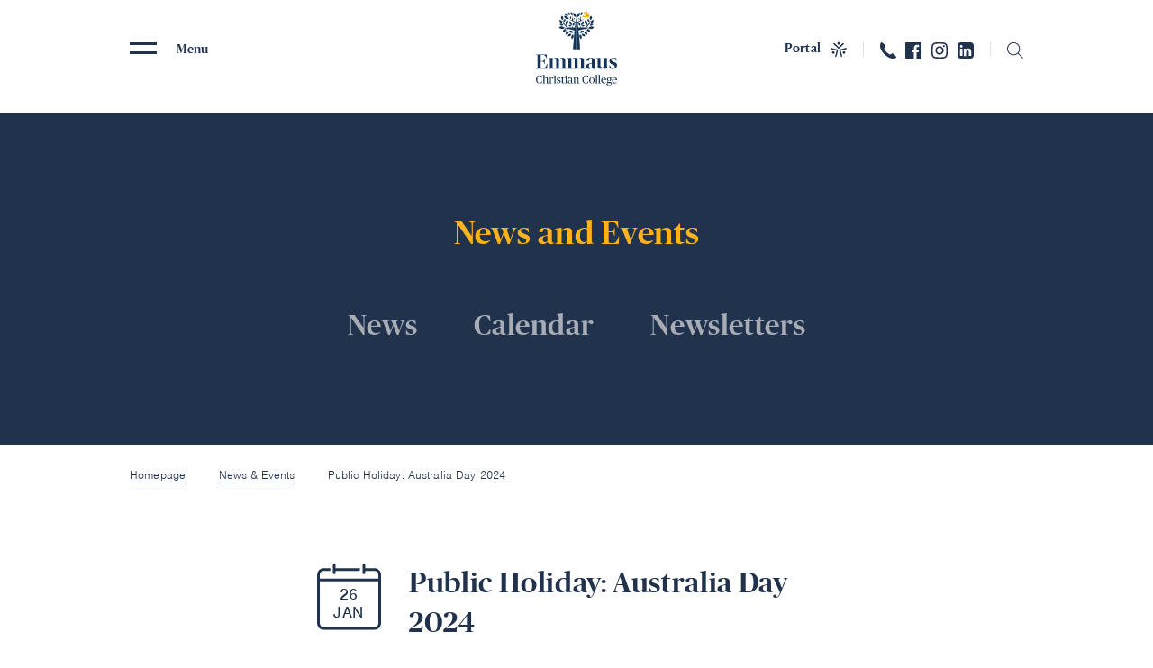

--- FILE ---
content_type: text/html; charset=UTF-8
request_url: https://emmauscc.sa.edu.au/news-events/events/public-holiday-australia-day-2024/2024/1/26
body_size: 8601
content:
<!doctype html>
<html lang="en_au">
<head>
	<meta charset="utf-8">
	<meta http-equiv="X-UA-Compatible" content="IE=edge,chrome=1">
	<meta name="viewport" content="width=device-width, initial-scale=1.0">
	
	<link rel="stylesheet" href="/assets/css/site.combined.min.css?1721632015" type="text/css">
	
	<link rel="stylesheet" href="https://use.typekit.net/zpq0gek.css">
	
	
	<link rel="stylesheet" href="https://d1azc1qln24ryf.cloudfront.net/56651/ECC-EmmausChristianCollege/style-svg.css?bcu2ri">
	<script defer src="https://d1azc1qln24ryf.cloudfront.net/56651/ECC-EmmausChristianCollege/svgxuse-cf.js?bcu2ri"></script>
	<script defer src="https://unpkg.com/alpinejs@3.10.3/dist/cdn.min.js"></script>
	
	
	<link rel="apple-touch-icon" sizes="180x180" href="/favicon/apple-touch-icon.png">
	<link rel="icon" type="image/png" sizes="32x32" href="/favicon/favicon-32x32.png">
	<link rel="icon" type="image/png" sizes="16x16" href="/favicon/favicon-16x16.png">
	<link rel="manifest" href="/favicon/site.webmanifest">
	<link rel="mask-icon" href="/favicon/safari-pinned-tab.svg" color="#123458">
	<link rel="shortcut icon" href="/favicon/favicon.ico">
	<meta name="msapplication-TileColor" content="#ffffff">
	<meta name="msapplication-config" content="/favicon/browserconfig.xml">
	<meta name="theme-color" content="#ffffff">

<title>Public Holiday 2019 • Emmaus Christian College</title>
<script>dataLayer = [];
(function(w,d,s,l,i){w[l]=w[l]||[];w[l].push({'gtm.start':
new Date().getTime(),event:'gtm.js'});var f=d.getElementsByTagName(s)[0],
j=d.createElement(s),dl=l!='dataLayer'?'&l='+l:'';j.async=true;j.src=
'https://www.googletagmanager.com/gtm.js?id='+i+dl;f.parentNode.insertBefore(j,f);
})(window,document,'script','dataLayer','GTM-N3S6CFV');
</script><meta name="generator" content="SEOmatic">
<meta name="description" content="Public Holiday">
<meta name="referrer" content="no-referrer-when-downgrade">
<meta name="robots" content="all">
<meta content="529661160471356" property="fb:profile_id">
<meta content="en_AU" property="og:locale">
<meta content="Emmaus Christian College" property="og:site_name">
<meta content="website" property="og:type">
<meta content="https://emmauscc.sa.edu.au/news-events/events/public-holiday-australia-day-2024/2024/1/26" property="og:url">
<meta content="Public Holiday 2019 • Emmaus Christian College" property="og:title">
<meta content="Public Holiday" property="og:description">
<meta content="https://emmauscc.sa.edu.au/assets/volumes/general-images/Event-Images/_1200x630_crop_center-center_82_none/Public-Holiday.jpg?mtime=1543984088" property="og:image">
<meta content="1200" property="og:image:width">
<meta content="630" property="og:image:height">
<meta content="emmauschristiancollege" property="og:see_also">
<meta name="facebook-domain-verification" content="0wq7w0z5v3h6zprjfr3gp6t7pmb3uj">
<meta name="twitter:card" content="summary">
<meta name="twitter:creator" content="@">
<meta name="twitter:title" content="Public Holiday 2019">
<meta name="twitter:description" content="Public Holiday">
<meta name="twitter:image" content="https://emmauscc.sa.edu.au/assets/volumes/banners/_800x800_crop_center-center_82_none/Simple_Emmaus_2018_04_April_12_1177.jpg?mtime=1543983937">
<meta name="twitter:image:width" content="800">
<meta name="twitter:image:height" content="800">
<link href="https://emmauscc.sa.edu.au/news-events/events/public-holiday-australia-day-2024/2024/1/26" rel="canonical">
<link href="https://emmauscc.sa.edu.au/" rel="home">
<link type="text/plain" href="https://emmauscc.sa.edu.au/humans.txt" rel="author"></head>

<body><noscript><iframe src="https://www.googletagmanager.com/ns.html?id=GTM-N3S6CFV"
height="0" width="0" style="display:none;visibility:hidden"></iframe></noscript>

	<!-- Old Browser Warning -->
	<!--[if lt IE 10]>
		<div class="old-browser-warning">Did you know that your web browser is a bit old? Some of the content on this site might not work right as a result. <a href="http://whatbrowser.org">Upgrade your browser</a> for a faster, better, and safer web experience.</div>
	<![endif]-->
	
	
	<div class="page">
		<a href="#main-content" class="skip-to-content">Skip to content</a>
		
					<header class="header ">
	<div class="header__main">
		
		<div class="header__container    container">
							<button type="button" class="header__burger  header__burger--desktop" title="Menu">
					<div class="hamburger">
						<span class="hamburger-box">
							<span class="hamburger-inner"></span>
						</span>
					</div>
					
					<span class="header__menu">Menu</span>
				</button>
			
							<a href="/" class="header__logo">
					
					<picture>
						<source srcset="/assets/img/logo-ecc-wide.svg" media="only screen and (max-width: 1023px)">
						
						<img src="/assets/img/logo-ecc-tall.svg" alt="Emmaus Christian College">
					</picture>
				</a>
			
							<nav class="header__nav  header__nav--large">
											<a href="https://engage.emmauscc.sa.edu.au" class="header__button  header__button--portal" title="Portal">
							<span class="header__portal">Portal</span>
								<svg width="18" height="18" viewBox="0 0 32 32" fill="none"
								xmlns="http://www.w3.org/2000/svg">
								<path d="M31 15.3l-11 2.9 3 10.7c0.2 0.7-0.2 1.4-0.9 1.6-0.1 0-0.2 0-0.3 0-0.6 0-1.1-0.4-1.3-1l-3.3-12c-0.1-0.3 0-0.7 0.1-1 0.2-0.3 0.5-0.5 0.8-0.6l12.3-3.2c0.7-0.2 1.5 0.2 1.6 0.9 0.1 0.8-0.3 1.5-1 1.7zM16.9 14.1c-0.3 0.3-0.6 0.4-0.9 0.4s-0.7-0.1-0.9-0.4l-9-8.8c-0.6-0.5-0.6-1.3 0-1.8 0.5-0.5 1.3-0.5 1.9 0l8 7.8 8-7.8c0.5-0.5 1.4-0.5 1.9 0s0.5 1.3 0 1.9l-9 8.7zM16 6.4c-1.4 0-2.5-1.1-2.5-2.5s1.1-2.5 2.5-2.5 2.5 1.1 2.5 2.5c0 1.4-1.1 2.5-2.5 2.5zM14.8 16.6c0.2 0.3 0.2 0.7 0.1 1l-3.3 12c-0.2 0.6-0.7 1-1.3 1-0.1 0-0.2 0-0.3 0-0.7-0.2-1.1-0.9-0.9-1.6l2.9-10.8-11-2.9c-0.7-0.2-1.1-0.9-0.9-1.6 0.1-0.7 0.9-1.1 1.6-0.9l12.3 3.2c0.3 0.1 0.6 0.3 0.8 0.6zM4.1 19.7c1.2-0.7 2.8-0.3 3.5 0.9s0.3 2.7-0.9 3.4c-1.2 0.7-2.8 0.3-3.5-0.9s-0.3-2.7 0.9-3.4zM27.9 19.7c1.2 0.7 1.6 2.2 0.9 3.4s-2.2 1.6-3.5 0.9c-1.2-0.7-1.6-2.2-0.9-3.4s2.3-1.6 3.5-0.9z" fill="currentColor"/>
							</svg>
						</a>
						
						<div class="header__divider"></div>
						
										
					<a href="tel:Tel:+61882923888" class="header__button  header__button--social">
						<span class="reader">Phone Tel:+61882923888</span>
						<svg width="18" height="18" viewBox="0 0 32 32" fill="none"
								xmlns="http://www.w3.org/2000/svg">
								<path d="M10.4 7.4c0.2 0.4 0.2 0.9-0.1 1.3l-2 2.6c-0.3 0.4-0.3 0.8-0.1 1.3 1.1 2.5 2.6 4.7 4.7 6.8 1.7 1.7 3.9 3.3 6.5 4.5 0.4 0.2 0.9 0.1 1.3-0.1l2.6-2c0.4-0.3 0.8-0.3 1.3-0.1 3.5 1.7 6 4.4 7.3 7.2 0.2 0.5 0.1 1.1-0.3 1.4-3.9 2.8-9 2.2-14-0.2-3.1-1.5-6.1-3.7-8.9-6.4-2.7-2.6-5.1-5.9-6.7-9.1-2.5-5-3-10.1-0.2-14 0.4-0.6 1-0.7 1.5-0.5 2.8 1.3 5.4 3.8 7.1 7.3z" fill="currentColor"/>
						</svg>
					</a>

											<a href="https://www.facebook.com/emmauschristiancollege" target="_blank" class="header__button  header__button--social">
							<svg width="18" height="18" viewBox="0 0 32 32" fill="none"
								xmlns="http://www.w3.org/2000/svg">
								<path d="M32 1.762v28.462c0 0.981-0.794 1.762-1.762 1.762h-8.156v-12.381h4.156l0.619-4.831h-4.787v-3.088c0-1.4 0.387-2.35 2.394-2.35h2.556v-4.319c-0.444-0.056-1.956-0.194-3.731-0.194-3.688 0-6.212 2.25-6.212 6.387v3.563h-4.169v4.831h4.169v12.394h-15.313c-0.969 0-1.762-0.794-1.762-1.762v-28.475c0-0.969 0.794-1.762 1.762-1.762h28.462c0.981 0 1.775 0.794 1.775 1.762z" fill="currentColor"/>
							</svg>
						</a>
					
											<a href="https://www.instagram.com/emmauschristiancollege" target="_blank" class="header__button  header__button--social">
							<span class="reader">Instagram</span>
							<svg width="18" height="18" viewBox="0 0 32 32" fill="none"
								xmlns="http://www.w3.org/2000/svg">
								<path d="M16.006 7.794c-4.537 0-8.2 3.663-8.2 8.2s3.662 8.2 8.2 8.2 8.2-3.663 8.2-8.2-3.656-8.2-8.2-8.2zM16.006 21.325c-2.931 0-5.331-2.394-5.331-5.331s2.394-5.331 5.331-5.331 5.331 2.394 5.331 5.331-2.394 5.331-5.331 5.331v0zM26.456 7.456c0 1.063-0.856 1.913-1.913 1.913-1.063 0-1.913-0.856-1.913-1.912s0.856-1.912 1.913-1.912c1.056 0 1.913 0.856 1.913 1.912zM31.894 9.4c-0.119-2.563-0.706-4.831-2.581-6.706-1.875-1.869-4.144-2.456-6.712-2.581-2.644-0.15-10.556-0.15-13.2 0-2.55 0.119-4.825 0.706-6.7 2.575s-2.456 4.138-2.587 6.7c-0.15 2.644-0.15 10.556 0 13.2 0.119 2.563 0.706 4.831 2.581 6.706 1.875 1.869 4.138 2.456 6.706 2.581 2.644 0.15 10.556 0.15 13.2 0 2.563-0.119 4.831-0.706 6.706-2.581 1.869-1.869 2.456-4.137 2.581-6.706 0.15-2.637 0.15-10.55 0.006-13.188v0zM28.481 25.425c-0.556 1.4-1.637 2.475-3.044 3.044-2.106 0.837-7.106 0.644-9.431 0.644s-7.331 0.188-9.431-0.644c-1.4-0.556-2.475-1.637-3.044-3.044-0.837-2.106-0.644-7.106-0.644-9.431s-0.188-7.331 0.644-9.431c0.556-1.4 1.638-2.475 3.044-3.044 2.106-0.831 7.106-0.638 9.431-0.638s7.331-0.188 9.431 0.644c1.4 0.556 2.475 1.638 3.044 3.044 0.837 2.106 0.644 7.106 0.644 9.431s0.188 7.325-0.644 9.425z" fill="currentColor"/>
							</svg>

						</a>
										
											<a href="https://www.linkedin.com/school/emmauschristiancollege" target="_blank" class="header__button  header__button--social">
							<span class="reader">LinkedIn</span>
							<svg width="18" height="18" viewBox="0 0 32 32" fill="none"
								xmlns="http://www.w3.org/2000/svg">
								<path d="M4.9 26.8h4.8v-14.4h-4.8v14.4zM10 7.9c0-0.7-0.2-1.3-0.7-1.8-0.4-0.4-1.1-0.8-1.9-0.8-0.7 0-1.5 0.3-1.9 0.7-0.6 0.5-0.8 1.1-0.8 1.9 0 0.6 0.2 1.3 0.6 1.8 0.5 0.4 1.2 0.7 1.9 0.7v0c0.9 0 1.5-0.2 2-0.7 0.6-0.5 0.8-1.2 0.8-1.8v0zM22.3 26.8h4.8v-8.3c0-2.1-0.5-3.7-1.5-4.9-1.1-1.1-2.3-1.6-4.1-1.6-1.9 0-3.3 0.9-4.4 2.5v0-2.1h-4.8c0 1 0 5.8 0 14.5h4.8v-8.1c0-0.5 0-1 0.1-1.2 0.2-0.5 0.5-0.9 1-1.3 0.4-0.3 1-0.5 1.5-0.5 1.6 0 2.5 1.1 2.5 3.3v7.8h0.1zM32 6v19.9c0 1.6-0.6 3.1-1.8 4.3s-2.6 1.8-4.3 1.8h-19.9c-1.6 0-3.1-0.6-4.3-1.8s-1.7-2.6-1.7-4.2v-20c0-1.6 0.6-3.1 1.8-4.3s2.6-1.7 4.2-1.7h19.9c1.6 0 3.1 0.6 4.3 1.8s1.8 2.6 1.8 4.2z" fill="currentColor"/>
							</svg>
						</a>
										
											<div class="header__divider"></div>

						<button type="button" class="header__button  header__button--search">
							<span class="reader">Search</span>
							<svg width="18" height="18" viewBox="0 0 32 32" fill="none"
								xmlns="http://www.w3.org/2000/svg">
								<path d="M12.8 25.5c-7.1 0-12.8-5.7-12.8-12.8 0-7 5.7-12.7 12.8-12.7 7 0 12.7 5.7 12.7 12.7 0 3.2-1.2 6.1-3.1 8.4l9.4 9.4c0.3 0.3 0.3 0.4 0 0.7l-0.6 0.6c-0.3 0.3-0.4 0.3-0.7 0l-9.5-9.5c-2.1 2-5 3.2-8.2 3.2zM1.8 12.7c0 6 4.9 11 11 11 6 0 10.9-4.9 10.9-11s-4.9-11-10.9-11c-6.1 0-11 5-11 11z" fill="currentColor"/>
							</svg>
						</button>
									</nav>

				<nav class="header__nav  header__nav--mobile">
											<a href="https://engage.emmauscc.sa.edu.au" class="header__button  header__button--mobile  header__button--portal" title="Portal">
							<span class="header__portal">Portal</span>
							<svg class="icon  icon-portal"><use xlink:href="#icon-portal"></use></svg>
						</a>
										
											<button type="button" class="header__button  header__button--search  header__button--mobile">
							<span class="reader">Search</span>
							<svg class="icon  icon-search"><use xlink:href="#icon-search"></use></svg>
						</button>
					
					<a href="tel:Tel:+61882923888" class="header__button  header__button--mobile">
						<span class="reader">Phone Tel:+61882923888</span>
						<svg class="icon  icon-phone"><use xlink:href="#icon-phone"></use></svg>
					</a>

					<button type="button" class="header__burger">
						<div class="hamburger  hamburger">
							<span class="hamburger-box">
								<span class="hamburger-inner"></span>
							</span>
						</div>
					</button>
				</nav>
					
		</div>
	</div>
	
			<div class="search  search--header">
			<div class="container">
				<form action="/search" method="get" class="search__row">
					<label for="search_input" class="screen-reader">Search</label>
					<input type="search" id="search_input" name="query" class="search__input" placeholder="Keyword(s)">
					
					<button type="submit" class="search__button">
						<svg class="icon"><title>Search</title><use xlink:href="#icon-search"></use></svg>
					</button>
				</form>
			</div>
		</div>
	</header>

	<nav class="menu">
		<ul class="menu__container    container">
							<li class="menu__list">
					<div class="menu__parent">
						<a href="https://emmauscc.sa.edu.au/about" class="link">About</a>
					</div>

											<ul>
																																							
								<li class="menu__item"><a href="https://emmauscc.sa.edu.au/about/why-choose-emmaus-christian-college" class="menu__child">Why choose Emmaus Christian College?</a></li>
																																							
								<li class="menu__item"><a href="https://emmauscc.sa.edu.au/about/principals-welcome" class="menu__child">Principal&#039;s Welcome</a></li>
																																							
								<li class="menu__item"><a href="https://emmauscc.sa.edu.au/about/vision-mission-values" class="menu__child">Vision, Mission and Values</a></li>
																																							
								<li class="menu__item"><a href="https://emmauscc.sa.edu.au/about/statement-of-faith" class="menu__child">Statement of Faith</a></li>
																																							
								<li class="menu__item"><a href="https://emmauscc.sa.edu.au/about/history" class="menu__child">Our Story</a></li>
																																							
								<li class="menu__item"><a href="https://emmauscc.sa.edu.au/about/leadership" class="menu__child">Leadership</a></li>
																																							
								<li class="menu__item"><a href="https://emmauscc.sa.edu.au/about/college-performance" class="menu__child">College Performance</a></li>
																																							
								<li class="menu__item"><a href="https://emmauscc.sa.edu.au/about/employment" class="menu__child">Working at Emmaus</a></li>
																																							
								<li class="menu__item"><a href="https://emmauscc.sa.edu.au/about/facilities" class="menu__child">Facilities</a></li>
																																							
								<li class="menu__item"><a href="https://emmauscc.sa.edu.au/about/master-plan" class="menu__child">Master Plan</a></li>
																																							
								<li class="menu__item"><a href="https://emmauscc.sa.edu.au/about/policies" class="menu__child">Policies</a></li>
													</ul>
									</li>
							<li class="menu__list">
					<div class="menu__parent">
						<a href="https://emmauscc.sa.edu.au/enrolment" class="link">Enrolment</a>
					</div>

											<ul>
																																							
								<li class="menu__item"><a href="https://emmauscc.sa.edu.au/enrolment/principals-tours" class="menu__child">Principal&#039;s Tours</a></li>
																																							
								<li class="menu__item"><a href="https://emmauscc.sa.edu.au/enrolment/enrolment-at-emmaus" class="menu__child">How to Enrol</a></li>
																																							
								<li class="menu__item"><a href="https://emmauscc.sa.edu.au/enrolment/school-fee-information" class="menu__child">Fees</a></li>
																																							
								<li class="menu__item"><a href="https://emmauscc.sa.edu.au/enrolment/scholarships" class="menu__child">Scholarships</a></li>
																																							
								<li class="menu__item"><a href="https://emmauscc.sa.edu.au/enrolment/uniform" class="menu__child">Uniform</a></li>
																																							
								<li class="menu__item"><a href="https://emmauscc.sa.edu.au/enrolment/bus-service" class="menu__child">Bus Service</a></li>
																																							
								<li class="menu__item"><a href="https://emmauscc.sa.edu.au/enrolment/oshc" class="menu__child">Out of School Hours Care (OSHC)</a></li>
																																							
								<li class="menu__item"><a href="https://emmauscc.sa.edu.au/enrolment/term-dates" class="menu__child">School Terms and Dates</a></li>
													</ul>
									</li>
							<li class="menu__list">
					<div class="menu__parent">
						<a href="https://emmauscc.sa.edu.au/life-learning" class="link">Life &amp; Learning</a>
					</div>

											<ul>
																																							
								<li class="menu__item"><a href="https://emmauscc.sa.edu.au/life-learning/early-learning" class="menu__child">Early Learning</a></li>
																																							
								<li class="menu__item"><a href="https://emmauscc.sa.edu.au/life-learning/junior-school" class="menu__child">Junior School</a></li>
																																							
								<li class="menu__item"><a href="https://emmauscc.sa.edu.au/life-learning/secondary-school" class="menu__child">Secondary School</a></li>
																																							
								<li class="menu__item"><a href="https://emmauscc.sa.edu.au/life-learning/diverse-learning" class="menu__child">Diverse Learning</a></li>
																																							
								<li class="menu__item"><a href="https://emmauscc.sa.edu.au/life-learning/student-wellbeing" class="menu__child">Student Wellbeing</a></li>
																																							
								<li class="menu__item"><a href="https://emmauscc.sa.edu.au/life-learning/co-curricular" class="menu__child">Co-curricular</a></li>
																																							
								<li class="menu__item"><a href="https://emmauscc.sa.edu.au/life-learning/house-teams" class="menu__child">House Teams</a></li>
													</ul>
									</li>
							<li class="menu__list">
					<div class="menu__parent">
						<a href="https://emmauscc.sa.edu.au/news-events" class="link">News &amp; Events</a>
					</div>

											<ul>
																																							
								<li class="menu__item"><a href="https://emmauscc.sa.edu.au/news-events/news" class="menu__child">News</a></li>
																																							
								<li class="menu__item"><a href="https://emmauscc.sa.edu.au/news-events/calendar" class="menu__child">Calendar</a></li>
																																							
								<li class="menu__item"><a href="https://emmauscc.sa.edu.au/news-events/newsletters" class="menu__child">Newsletters</a></li>
													</ul>
									</li>
							<li class="menu__list">
					<div class="menu__parent">
						<a href="https://emmauscc.sa.edu.au/community" class="link">Community</a>
					</div>

											<ul>
																																							
								<li class="menu__item"><a href="https://emmauscc.sa.edu.au/community/emmaus-connect-group" class="menu__child">Emmaus Connect Group</a></li>
																																							
								<li class="menu__item"><a href="https://emmauscc.sa.edu.au/community/old-scholars" class="menu__child">Emmaus Old Scholars</a></li>
																																							
								<li class="menu__item"><a href="https://emmauscc.sa.edu.au/community/outreach" class="menu__child">Emmaus Christian College Outreach (ECCO)</a></li>
																																							
								<li class="menu__item"><a href="https://emmauscc.sa.edu.au/community/canteen" class="menu__child">Canteen and Lunch Orders</a></li>
																																							
								<li class="menu__item"><a href="https://emmauscc.sa.edu.au/community/volunteer-at-emmaus" class="menu__child">Volunteer at Emmaus</a></li>
													</ul>
									</li>
							<li class="menu__list">
					<div class="menu__parent">
						<a href="https://emmauscc.sa.edu.au/contact" class="link">Contact Us</a>
					</div>

									</li>
					</ul>
	</nav>
				
		
			<header class="banner">
		<section class="banner__NaE  banner__NaE--large    section  section--padded    bg--blue">
			<div class="container">
				<h2 class="banner__title">News and Events</h2>
				
				<div class="banner__children">
																		<a href="https://emmauscc.sa.edu.au/news-events/news" class="banner__section    link">News</a>
							
																								<a href="https://emmauscc.sa.edu.au/news-events/calendar" class="banner__section    link">Calendar</a>
							
																								<a href="https://emmauscc.sa.edu.au/news-events/newsletters" class="banner__section    link">Newsletters</a>
							
															</div>
			</div>
		</section>
		
					<section class="section">
				<div class="container    row">
					<nav class="breadcrumb">
	<ol class="breadcrumb__list">
									<li class="breadcrumb__item"><a href="https://emmauscc.sa.edu.au/" class="breadcrumb__link">Homepage</a></li>
				<li class="breadcrumb__separator"><svg class="icon"><use xlink:href="#icon-arrow-right"></use></svg></li>
				
												<li class="breadcrumb__item"><a href="https://emmauscc.sa.edu.au/news-events" class="breadcrumb__link">News &amp; Events</a></li>
				<li class="breadcrumb__separator"><svg class="icon"><use xlink:href="#icon-arrow-right"></use></svg></li>
				
												<li class="breadcrumb__item">Public Holiday: Australia Day 2024</li>
				
						</ol>
</nav>
				</div>
			</section>
			</header>

	<section class="section">
		<div class="container    row">
	<div class="col-xs-24    col-ip-14    col-hg-push-1  col-hg-14  col-hg-pull-1">
					<div class="details">
				<div class="details__header">
					<div class="details__date">
						<div class="date">
	<img src="/assets/img/calendar.svg">
	<p class="date__text">26<br>Jan</p>
</div>					</div>

					<h1 class="details__title">Public Holiday: Australia Day 2024</h1>
				</div>

				<div class="details__content --inset">
					
					<div class="details__split">
						<div class="details__meta-list">
								

			




	
<dl class="meta-list">
	<div class="meta-list__row">
		<dt class="meta-list__key">Time</dt>
		<dd class="meta-list__value">All day</dd>
	</div>
	
			<div class="meta-list__row">
			<dt class="meta-list__key">Where</dt>
			<dd class="meta-list__value">7 Lynton Avenue, South Plympton</dd>
		</div>
		
	<div class="meta-list__row">
		<dt class="meta-list__key">Audience</dt>
		<dd class="meta-list__value">Parents, Students, New Families, Staff, Wider Community</dd>
	</div>
	
	<div class="meta-list__row">
		<dt class="meta-list__key">School</dt>
		<dd class="meta-list__value">Junior School - Both Campuses</dd>
	</div>
</dl>
						</div>
						
													<ul class="details__social    social">
			<li class="social__row">
			<a href="webcal://emmauscc.sa.edu.au/news-events/events/public-holiday-australia-day-2024.ics" class="social__link"><svg class="social__icon    icon"><use xlink:href="#icon-calendar" /></svg><span class="social__text">Add to calendar</span></a>
		</li>
		
	<li class="social__row">
		<a href="https://www.facebook.com/sharer/sharer.php?u=https://emmauscc.sa.edu.au/news-events/events/public-holiday-australia-day-2024/2024/1/26" target="_blank" class="social__link"><svg class="social__icon    icon"><use xlink:href="#icon-facebook" /></svg><span class="social__text">Share on Facebook</span></a>
	</li>
	
	<li class="social__row">
		<a href="https://www.linkedin.com/shareArticle?url=https://emmauscc.sa.edu.au/news-events/events/public-holiday-australia-day-2024/2024/1/26&title=Public Holiday: Australia Day 2024" target="_blank" class="social__link"><svg class="social__icon    icon"><use xlink:href="#icon-linkedin" /></svg><span class="social__text">Share on Linkedin</span></a>
	</li>
</ul>


											</div>
				</div>
			</div>
			
						
																
							<div class="related">
					<h2 class="related__header">You may also be interested in</h2>
					
					
	<div class="related__row">
					<a href="https://emmauscc.sa.edu.au/term-1-begins-2026/2026/1/27" class="related__item">
				<div class="related__thumb">
											<img src="/assets/volumes/general-images/_eventListingThumb/logo-ecc-tall.png">

									</div>

				<div>
					<div class="related__split">
						<div class="related__date">
							<div class="date">
	<img src="/assets/img/calendar.svg">
	<p class="date__text">27<br>Jan</p>
</div>						</div>

						<h2 class="related__title">
							<span class="link">Term 1 Begins</span>
						</h2>
					</div>

					<div>
							

			




	
<dl class="meta-list">
	<div class="meta-list__row">
		<dt class="meta-list__key">Time</dt>
		<dd class="meta-list__value">All day</dd>
	</div>
	
			<div class="meta-list__row">
			<dt class="meta-list__key">Where</dt>
			<dd class="meta-list__value"> , </dd>
		</div>
		
	<div class="meta-list__row">
		<dt class="meta-list__key">Audience</dt>
		<dd class="meta-list__value">Parents, Students</dd>
	</div>
	
	<div class="meta-list__row">
		<dt class="meta-list__key">School</dt>
		<dd class="meta-list__value">Junior School - South Plympton (F-6), Junior School - Brooklyn Park (F-6), Secondary School - South Plympton (7-12)</dd>
	</div>
</dl>
					</div>
				</div>
			</a>
					<a href="https://emmauscc.sa.edu.au/photo-day-2026/2026/2/3" class="related__item">
				<div class="related__thumb">
																	<img src="/assets/volumes/general-images/Event-Images/_eventListingThumb/Photo-day.jpg" title="Photo Day">

									</div>

				<div>
					<div class="related__split">
						<div class="related__date">
							<div class="date">
	<img src="/assets/img/calendar.svg">
	<p class="date__text">3<br>Feb</p>
</div>						</div>

						<h2 class="related__title">
							<span class="link">South Plympton Main Photo Day</span>
						</h2>
					</div>

					<div>
							

		




	
<dl class="meta-list">
	<div class="meta-list__row">
		<dt class="meta-list__key">Time</dt>
		<dd class="meta-list__value">All day</dd>
	</div>
	
			<div class="meta-list__row">
			<dt class="meta-list__key">Where</dt>
			<dd class="meta-list__value">Emmaus Christian College, South Plympton</dd>
		</div>
		
	<div class="meta-list__row">
		<dt class="meta-list__key">Audience</dt>
		<dd class="meta-list__value">Students, Staff</dd>
	</div>
	
	<div class="meta-list__row">
		<dt class="meta-list__key">School</dt>
		<dd class="meta-list__value">Junior School - South Plympton (F-6), Secondary School - South Plympton (7-12)</dd>
	</div>
</dl>
					</div>
				</div>
			</a>
			</div>
				</div>
					

			</div>
	
	
	
	
	<div class="prev-column    col-xs-11  col-xs-pull-1    col-ip-4  first-ip    col-hg-3">
			</div>

	<div class="next-column    col-xs-11  col-xs-push-1    col-ip-4  last-ip    col-hg-3">
			</div>
</div>
	</section>
		
		
					
<footer class="footer">
	<div class="row    container">

		
							<div class="col-xs-18  col-sm-12  col-ip-6  col-hg-9">
					<a href="/" class="footer__home">
						<img src="/assets/img/logo-ecc-wide.svg" alt="Emmaus Christian College" class="footer__logo">
					</a>
				</div>
			
							<div class="footer__column    col-xs-6  col-sm-12  col-ip-2">
											<a href="https://engage.emmauscc.sa.edu.au" title="Portal" class="footer__social"><svg class="footer__icon    icon  icon-portal"><use xlink:href="#icon-portal"></use></svg></a>
										
											<a href="https://www.facebook.com/emmauschristiancollege" target="_blank" class="footer__social"><svg class="footer__icon    icon  icon-facebook"><use xlink:href="#icon-facebook"></use></svg></a>
					
											<a href="https://www.instagram.com/emmauschristiancollege" target="_blank" class="footer__social"><svg class="footer__icon    icon  icon-instagram"><use xlink:href="#icon-instagram"></use></svg></a>
										
											<a href="https://www.linkedin.com/school/emmauschristiancollege" target="_blank" class="footer__social"><svg class="footer__icon    icon  icon-linkedin"><use xlink:href="#icon-linkedin"></use></svg></a>
									</div>

															<div class="footer__contact    col-xs-24  col-sm-12  col-ip-6  col-hg-5">
						
											<h2 class="footer__header">Quicklinks</h2>	
						
														<ul class="footer__quicklinks">
																			<li><a href="https://emmauscc.sa.edu.au/enrolment/uniform" class="link  link--inverse">Uniform Shop</a></li>
																			<li><a href="https://emmauscc.sa.edu.au/about/employment" class="link  link--inverse">Working at Emmaus</a></li>
																			<li><a href="https://emmauscc.sa.edu.au/enrolment/principals-tours" class="link  link--inverse">Principal&#039;s Tours</a></li>
																			<li><a href="https://emmauscc.sa.edu.au/enrolment/enrolment-at-emmaus" class="link  link--inverse">How to Enrol</a></li>
																			<li><a href="https://emmauscc.sa.edu.au/community/canteen" class="link  link--inverse">Canteen and Lunch Orders</a></li>
																			<li><a href="https://emmauscc.sa.edu.au/enrolment/term-dates" class="link  link--inverse">School Terms and Dates</a></li>
																	</ul>
								
												
						</div>
															<div class="footer__contact    col-xs-24  col-sm-12  col-ip-6  col-hg-5">
						
											<h2 class="footer__header">Emmaus Christian College</h2>	
						
														<p class="footer__details">South Plympton Campus 7 Lynton Avenue <br />
Brooklyn Park Campus 34 Lipsett Terrace<br />
Phone <a href="tel:+61882923888" title="Call +61882923888 via 3CX" target="_blank" rel="noreferrer noopener">8292 3888</a><br />
Office Hours 8.20am — 4.00pm<br /><a href="mailto:enquiries@emmauscc.sa.edu.au">enquiries@emmauscc.sa.edu.au</a></p>
								
													
						</div>
															<div class="footer__contact    col-xs-24  col-sm-12  col-ip-4  col-hg-3">
						
											<h2 class="footer__header">Student Absentee Lines</h2>	
						
														<p class="footer__details">South Plympton <a href="tel:+61882923838" title="Call +61882923838 via 3CX" target="_blank" rel="noreferrer noopener">8292 3838</a><br />
Brooklyn Park <a href="tel:+61882923898" title="Call +61882923898 via 3CX" target="_blank" rel="noreferrer noopener">8292 3898</a></p>
								
													
						</div>
				
			
		

		<div class="footer__formalities    col-xs-24  col-sm-12  col-ip-push-8  col-ip-16  col-hg-push-11  col-hg-13">
			<span class="footer__spaced">&copy; Emmaus Christian College 2026</span>
			
						
							<span class="footer__spaced  footer__spaced--privacy"><a href="https://emmauscc.sa.edu.au/privacy-policy" class="link">Privacy Policy</a></span>
						
			<span class="footer__credits"><a href="http://www.webdesignadelaide.com.au/" target="_blank" class="link">Website</a> by <a href="https://www.simple.com.au" target="_blank" class="link  link--inverse">Simple</a></span>
		</div>
	</div>
</footer>

<a href="#mm-0" class="back-to-top">
	<svg class="back-to-top__arrow    icon"><use href="#icon-arrow-up" /></svg>
</a>
		
	</div>


	<nav id="mobile-menu">
		<ul>
							<li>
					<a href="https://emmauscc.sa.edu.au/about">About</a>

											<ul>
											<li>
					<a href="https://emmauscc.sa.edu.au/about/why-choose-emmaus-christian-college">Why choose Emmaus Christian College?</a>

											<ul>
											<li>
					<a href="https://emmauscc.sa.edu.au/about/why-choose-emmaus-christian-college/testimonials">Testimonials</a>

									</li>
									</ul>
									</li>
							<li>
					<a href="https://emmauscc.sa.edu.au/about/principals-welcome">Principal&#039;s Welcome</a>

									</li>
							<li>
					<a href="https://emmauscc.sa.edu.au/about/vision-mission-values">Vision, Mission and Values</a>

											<ul>
											<li>
					<a href="https://emmauscc.sa.edu.au/about/vision-mission-values/strategic-plan-towards-2025">Strategic Plan Towards 2025</a>

									</li>
									</ul>
									</li>
							<li>
					<a href="https://emmauscc.sa.edu.au/about/statement-of-faith">Statement of Faith</a>

									</li>
							<li>
					<a href="https://emmauscc.sa.edu.au/about/history">Our Story</a>

											<ul>
											<li>
					<a href="https://emmauscc.sa.edu.au/about/history/celebrating-40-years">Celebrating 40 Years</a>

									</li>
									</ul>
									</li>
							<li>
					<a href="https://emmauscc.sa.edu.au/about/leadership">Leadership</a>

									</li>
							<li>
					<a href="https://emmauscc.sa.edu.au/about/college-performance">College Performance</a>

									</li>
							<li>
					<a href="https://emmauscc.sa.edu.au/about/employment">Working at Emmaus</a>

									</li>
							<li>
					<a href="https://emmauscc.sa.edu.au/about/facilities">Facilities</a>

											<ul>
											<li>
					<a href="https://emmauscc.sa.edu.au/about/facilities/south-plympton-campus">South Plympton Campus</a>

									</li>
							<li>
					<a href="https://emmauscc.sa.edu.au/about/facilities/brooklyn-park-campus">Brooklyn Park Campus</a>

									</li>
									</ul>
									</li>
							<li>
					<a href="https://emmauscc.sa.edu.au/about/master-plan">Master Plan</a>

									</li>
							<li>
					<a href="https://emmauscc.sa.edu.au/about/policies">Policies</a>

									</li>
									</ul>
									</li>
							<li>
					<a href="https://emmauscc.sa.edu.au/enrolment">Enrolment</a>

											<ul>
											<li>
					<a href="https://emmauscc.sa.edu.au/enrolment/principals-tours">Principal&#039;s Tours</a>

									</li>
							<li>
					<a href="https://emmauscc.sa.edu.au/enrolment/enrolment-at-emmaus">How to Enrol</a>

											<ul>
											<li>
					<a href="https://emmauscc.sa.edu.au/enrolment/enrolment-at-emmaus/enrolment-enquiry">Enquire About Enrolment</a>

									</li>
							<li>
					<a href="https://emmauscc.sa.edu.au/enrolment/enrolment-at-emmaus/enrolment-faqs">New Enrolment Places FAQs</a>

									</li>
									</ul>
									</li>
							<li>
					<a href="https://emmauscc.sa.edu.au/enrolment/school-fee-information">Fees</a>

									</li>
							<li>
					<a href="https://emmauscc.sa.edu.au/enrolment/scholarships">Scholarships</a>

									</li>
							<li>
					<a href="https://emmauscc.sa.edu.au/enrolment/uniform">Uniform</a>

									</li>
							<li>
					<a href="https://emmauscc.sa.edu.au/enrolment/bus-service">Bus Service</a>

									</li>
							<li>
					<a href="https://emmauscc.sa.edu.au/enrolment/oshc">Out of School Hours Care (OSHC)</a>

									</li>
							<li>
					<a href="https://emmauscc.sa.edu.au/enrolment/term-dates">School Terms and Dates</a>

									</li>
									</ul>
									</li>
							<li>
					<a href="https://emmauscc.sa.edu.au/life-learning">Life &amp; Learning</a>

											<ul>
											<li>
					<a href="https://emmauscc.sa.edu.au/life-learning/early-learning">Early Learning</a>

									</li>
							<li>
					<a href="https://emmauscc.sa.edu.au/life-learning/junior-school">Junior School</a>

											<ul>
											<li>
					<a href="https://emmauscc.sa.edu.au/life-learning/junior-school/rich-and-diverse-learning">Junior School Curriculum</a>

											<ul>
											<li>
					<a href="https://emmauscc.sa.edu.au/life-learning/junior-school/rich-and-diverse-learning/junior-school-music">Junior School Music</a>

									</li>
									</ul>
									</li>
									</ul>
									</li>
							<li>
					<a href="https://emmauscc.sa.edu.au/life-learning/secondary-school">Secondary School</a>

											<ul>
											<li>
					<a href="https://emmauscc.sa.edu.au/life-learning/secondary-school/year-7-to-9-curriculum">Years 7 to 9 Curriculum</a>

									</li>
							<li>
					<a href="https://emmauscc.sa.edu.au/life-learning/secondary-school/the-rite-journey">The Rite Journey</a>

									</li>
							<li>
					<a href="https://emmauscc.sa.edu.au/life-learning/secondary-school/year-10">Year 10 Curriculum</a>

									</li>
							<li>
					<a href="https://emmauscc.sa.edu.au/life-learning/secondary-school/year-11">Year 11 Curriculum</a>

									</li>
							<li>
					<a href="https://emmauscc.sa.edu.au/life-learning/secondary-school/year-12">Year 12 Curriculum</a>

									</li>
							<li>
					<a href="https://emmauscc.sa.edu.au/life-learning/secondary-school/career-pathways">Career Pathways</a>

									</li>
							<li>
					<a href="https://emmauscc.sa.edu.au/life-learning/secondary-school/vocational-education-and-training">Vocational Education and Training</a>

									</li>
									</ul>
									</li>
							<li>
					<a href="https://emmauscc.sa.edu.au/life-learning/diverse-learning">Diverse Learning</a>

											<ul>
											<li>
					<a href="https://emmauscc.sa.edu.au/life-learning/diverse-learning/learning-assistance">Learning Support</a>

									</li>
							<li>
					<a href="https://emmauscc.sa.edu.au/life-learning/diverse-learning/extended-learning">Extended Learning</a>

									</li>
							<li>
					<a href="https://emmauscc.sa.edu.au/life-learning/diverse-learning/library-services">Library Services</a>

									</li>
									</ul>
									</li>
							<li>
					<a href="https://emmauscc.sa.edu.au/life-learning/student-wellbeing">Student Wellbeing</a>

											<ul>
											<li>
					<a href="https://emmauscc.sa.edu.au/life-learning/student-wellbeing/chaplaincy">Chaplaincy</a>

									</li>
							<li>
					<a href="https://emmauscc.sa.edu.au/life-learning/student-wellbeing/medication-and-first-aid">Medication and First Aid</a>

									</li>
									</ul>
									</li>
							<li>
					<a href="https://emmauscc.sa.edu.au/life-learning/co-curricular">Co-curricular</a>

											<ul>
											<li>
					<a href="https://emmauscc.sa.edu.au/life-learning/co-curricular/performing-arts">Performing Arts</a>

											<ul>
											<li>
					<a href="https://emmauscc.sa.edu.au/life-learning/co-curricular/performing-arts/music">Music</a>

									</li>
							<li>
					<a href="https://emmauscc.sa.edu.au/life-learning/co-curricular/performing-arts/drama">Drama</a>

									</li>
							<li>
					<a href="https://emmauscc.sa.edu.au/life-learning/co-curricular/performing-arts/theatre-productions">Theatre Productions</a>

									</li>
							<li>
					<a href="https://emmauscc.sa.edu.au/life-learning/co-curricular/performing-arts/dance">Dance</a>

									</li>
									</ul>
									</li>
							<li>
					<a href="https://emmauscc.sa.edu.au/life-learning/co-curricular/sports">Sports</a>

									</li>
							<li>
					<a href="https://emmauscc.sa.edu.au/life-learning/co-curricular/camps">Camps</a>

									</li>
									</ul>
									</li>
							<li>
					<a href="https://emmauscc.sa.edu.au/life-learning/house-teams">House Teams</a>

									</li>
									</ul>
									</li>
							<li>
					<a href="https://emmauscc.sa.edu.au/news-events">News &amp; Events</a>

											<ul>
											<li>
					<a href="https://emmauscc.sa.edu.au/news-events/news">News</a>

									</li>
							<li>
					<a href="https://emmauscc.sa.edu.au/news-events/calendar">Calendar</a>

									</li>
							<li>
					<a href="https://emmauscc.sa.edu.au/news-events/newsletters">Newsletters</a>

									</li>
									</ul>
									</li>
							<li>
					<a href="https://emmauscc.sa.edu.au/community">Community</a>

											<ul>
											<li>
					<a href="https://emmauscc.sa.edu.au/community/emmaus-connect-group">Emmaus Connect Group</a>

									</li>
							<li>
					<a href="https://emmauscc.sa.edu.au/community/old-scholars">Emmaus Old Scholars</a>

									</li>
							<li>
					<a href="https://emmauscc.sa.edu.au/community/outreach">Emmaus Christian College Outreach (ECCO)</a>

									</li>
							<li>
					<a href="https://emmauscc.sa.edu.au/community/canteen">Canteen and Lunch Orders</a>

									</li>
							<li>
					<a href="https://emmauscc.sa.edu.au/community/volunteer-at-emmaus">Volunteer at Emmaus</a>

											<ul>
											<li>
					<a href="https://emmauscc.sa.edu.au/community/volunteer-at-emmaus/lap-mentors">Learning Assistance Program (LAP) Student Mentors</a>

									</li>
							<li>
					<a href="https://emmauscc.sa.edu.au/community/volunteer-at-emmaus/sport-volunteers">Sport Volunteers</a>

									</li>
									</ul>
									</li>
									</ul>
									</li>
							<li>
					<a href="https://emmauscc.sa.edu.au/contact">Contact Us</a>

									</li>
						
							<li>
					<a href="https://engage.emmauscc.sa.edu.au" style="display: flex; justify-content: flex-start; align-items: center;" title="Portal"><div>Portal</div> <svg class="icon  icon-portal" style="margin-left: 0.5em;"><use xlink:href="#icon-portal"></use></svg></a>
				</li>
					</ul>
	</nav>


	<script src="//ajax.googleapis.com/ajax/libs/jquery/3.2.0/jquery.min.js"></script>
	<script>window.jQuery || document.write('<script src="/assets/js/jquery.min.js?1721632014"><\/script>');</script>

	<script src="/assets/js/plugins.min.js?1721632015"></script>
	<script src="/assets/js/main.min.js?1721632014"></script>
	<script src="/assets/js/site-analytics.min.js?1721632014"></script>

	<script type="application/ld+json">{"@context":"https://schema.org","@graph":[{"@type":"WebSite","author":{"@id":"https://emmauscc.sa.edu.au/#identity"},"copyrightHolder":{"@id":"https://emmauscc.sa.edu.au/#identity"},"creator":{"@id":"#creator"},"description":"Public Holiday","image":{"@type":"ImageObject","url":"https://emmauscc.sa.edu.au/assets/volumes/general-images/Event-Images/_1200x630_crop_center-center_82_none/Public-Holiday.jpg?mtime=1543984088"},"mainEntityOfPage":"https://emmauscc.sa.edu.au/news-events/events/public-holiday-australia-day-2024/2024/1/26","name":"Public Holiday 2019","url":"https://emmauscc.sa.edu.au/news-events/events/public-holiday-australia-day-2024/2024/1/26"},{"@id":"https://emmauscc.sa.edu.au/#identity","@type":"School","address":{"@type":"PostalAddress","addressCountry":"Australia","addressLocality":"South Plympton","addressRegion":"South Australia","postalCode":"5038","streetAddress":"7 Lynton Avenue"},"description":"Emmaus Christian College provides high quality Christian education from Reception to Year 12, supporting families from all Christian denominations to prepare their children for the future.","email":"enquiries@emmauscc.sa.edu.au","geo":{"@type":"GeoCoordinates","latitude":"-34.9708519","longitude":"138.5586316"},"image":{"@type":"ImageObject","height":"242","url":"https://emmauscc.sa.edu.au/assets/volumes/general-images/logo-ecc-tall.png","width":"300"},"name":"Emmaus Christian College","sameAs":["emmauschristiancollege"],"telephone":"+61 8 8292 3888","url":"https://emmauscc.sa.edu.au/"},{"@id":"#creator","@type":"Organization"},{"@type":"BreadcrumbList","description":"Breadcrumbs list","itemListElement":[{"@type":"ListItem","item":"https://emmauscc.sa.edu.au/","name":"Homepage","position":1},{"@type":"ListItem","item":"https://emmauscc.sa.edu.au/news-events","name":"News & Events","position":2},{"@type":"ListItem","item":"https://emmauscc.sa.edu.au/news-events/events/public-holiday-australia-day-2024","name":"Public Holiday: Australia Day 2024","position":3}],"name":"Breadcrumbs"}]}</script></body>
</html>

--- FILE ---
content_type: image/svg+xml
request_url: https://emmauscc.sa.edu.au/assets/img/logo-ecc-wide.svg
body_size: 5565
content:
<svg xmlns="http://www.w3.org/2000/svg" viewBox="0 0 875.67 245.17"><defs><style>.cls-1{fill:#123458}.cls-2{fill:#edaf1f}</style></defs><title>logo-footer</title><g id="Layer_2" data-name="Layer 2"><g id="Logo_2" data-name="Logo 2"><path class="cls-1" d="M359.65 83.49h-2.29c-3.52 9.16-6.27 16.34-10.39 22.3-4.89 6.88-6.73 8.71-20.47 8.71-15.28 0-16.2-1.23-16.2-11.46V65.76h7c11.91 0 13.6.77 15.74 5a60.47 60.47 0 0 1 4.12 12.54h2.14v-39h-2.14a48.81 48.81 0 0 1-4.12 12.37c-2 4-3.83 4.89-15.74 4.89h-7V18.1c3.51-.77 7.79-1.22 15-1.22 12.07 0 15.59 1.37 20 8.24 2.9 4.13 5.34 9.78 8.55 17.27H356l-1.53-29.64h-79.61v2l5.19 1.07c5.5 1.22 6.26 2 6.26 10.54V105c0 8.55-.76 9.32-6.26 10.54l-5.19 1.07v2h82.65zm47.99 33.15l-3.52-.76c-4.89-1.23-5.19-1.84-5.19-8.56V51.71a54.58 54.58 0 0 1 15.73-2.9c7.34 0 9.78 3.2 9.78 12.83v45.68c0 6.72-.61 7.33-5.35 8.56l-3.36.76v2h38.2v-2l-3.36-.76c-4.74-1.53-5-2.14-5-8.56V58.89c0-2.6 0-5.65-.46-7a50 50 0 0 1 16-3c7.79 0 9.93 3.2 9.93 12.83v45.68c0 7-.62 7.33-5.2 8.56l-3.36.76v2h39.42v-2l-3.67-.92c-5.8-1.68-6-2-6-8.4V58c0-13.59-6.26-20.47-18.94-20.47-10.39 0-20.17 5.35-28.57 11.31h-.46c-2.4-7.21-7.44-11.34-17.26-11.34-10.24 0-20.47 5.2-28.27 11.15h-.3l.15-10.39-1.07-.45-29.48 3.51v1.38l4.12 2.59c5.05 3.36 5.5 3.36 5.5 9.63v52.4c0 6.57-.3 6.72-5.95 8.4l-3.67.92v2h39.57zm196.36-.76l-3.36.76v2H640v-2l-3.66-.92c-5.81-1.68-6-2-6-8.4V58c0-13.59-6.27-20.47-18.95-20.47-10.39 0-20.16 5.35-28.56 11.31h-.46C580 41.63 575 37.5 565.17 37.5c-10.23 0-20.47 5.2-28.26 11.15h-.3l.15-10.39-1.07-.45-29.49 3.51v1.38l4.13 2.59c5 3.36 5.5 3.36 5.5 9.63v52.4c0 6.57-.31 6.72-6 8.4l-3.67.92v2h39.57v-2l-3.51-.76c-4.89-1.23-5.2-1.84-5.2-8.56V51.71a54.72 54.72 0 0 1 15.74-2.9c7.33 0 9.78 3.2 9.78 12.83v45.68c0 6.72-.62 7.33-5.35 8.56l-3.36.76v2h38.19v-2l-3.36-.76c-4.74-1.53-5-2.14-5-8.56V58.89c0-2.6 0-5.65-.46-7a50 50 0 0 1 16-3c7.79 0 9.93 3.2 9.93 12.83v45.68c.04 6.95-.57 7.25-5.13 8.48zm65.85-35.6c-12.22 3.21-24.14 7-24.14 21.38 0 11.77 8.4 18.8 22.31 18.8a27.26 27.26 0 0 0 21.54-9.78h.44c1.37 6.57 6.41 9.78 14.82 9.78a28 28 0 0 0 15.88-4.58v-1.69c-2.29-.15-5.19-.45-7.49-1.83S710 109 710 103.65V58.13c0-14.52-9.63-20.63-28.57-20.63-18.33 0-31.78 5-31.78 15 0 5.35 3.21 8.1 9.48 8.1 6.87 0 9.62-2.75 10.38-12.68.62-5.35 2.45-6.72 8.1-6.72 10.08 0 11.31 6.11 11.31 18.33v15.86zM689 106.86c-2 3.06-5.81 5-11.16 5-6.87 0-11-4.43-11-14.2 0-11.31 4.89-14.52 15.13-16.2l7-1.07zM801.4 103V38.42l-.92-.61-29.78 3.51v1.38l4.43 2.59c4.88 3.21 5.19 3.52 5.19 9.93v50.57a42.81 42.81 0 0 1-16.19 3.21c-7.19 0-11.46-3.82-11.46-13.45V38.42l-.92-.61L722 41.32v1.38l4.28 2.59c4.89 3.21 5.35 3.52 5.35 9.93v44.92c0 13.44 7.64 20.16 19.86 20.16 11.61 0 20.93-5.5 28.72-11h.46v10.38l1.07.61 29.26-4.11v-1.53l-4-1.53c-4.84-1.68-5.6-2.9-5.6-10.12zm50.13-34.79C838.7 63.32 834 59.65 834 52.78s4.89-11.61 13.29-11.61c6.72 0 9.93 2.44 13.6 7.18 2.44 3 4.89 7.33 8.09 12.83h2l-.61-20.32a60 60 0 0 0-20.78-3.36c-19.55 0-30.4 11-30.4 25.06 0 12.68 7.64 19.55 21.54 24.9 14.06 5.65 18.49 8.86 18.49 16.34 0 8-5 12.84-13.45 12.84-8.1 0-12.06-2.45-16.19-9a102.22 102.22 0 0 1-8.41-14.51h-2.28l.76 23.83a80.35 80.35 0 0 0 24.14 3.36c20.78 0 31.93-11.3 31.93-26.43-.05-12.89-7.84-19.57-24.19-25.68zM102.67 33.38L99.1 61.77c-.06.5-.12 1-.19 1.48q-7.09-2.52-14.06-5.38a.67.67 0 0 1-.36-.41 120.17 120.17 0 0 1-4.8-31.12.06.06 0 1 0-.12 0l-.66 6.15a144.31 144.31 0 0 0-.62 22.58q-9.84-4.34-19.37-9.37a22.28 22.28 0 0 0-28.4-16.25l-.37.11.08.39a22.27 22.27 0 0 0 28.23 16.47A314.25 314.25 0 0 0 97 69l.73.37a.6.6 0 0 1 .34.63q-1.67 13.86-3.2 27.76H83.62a.63.63 0 0 1-.55-.33l-.07-.17Q79.72 91 76 85.08a19 19 0 0 0-11.52-25.37l-.32-.11-.13.31a19 19 0 0 0 11.23 25.56c1.64 4 3.1 8.13 4.35 12.29q-12.83.12-25.65.61a.63.63 0 0 1-.43-.15l-1.68-1.49a116.63 116.63 0 0 1-30.77-43.59L21 53a.06.06 0 0 0-.12 0v.12A72.06 72.06 0 0 0 28 75.44a38.08 38.08 0 0 1-8.77-4.78c-.06 0-.13 0-.09.09a32.1 32.1 0 0 0 11 8.76.72.72 0 0 1 .25.24A72.42 72.42 0 0 0 44 96.19l2.78 2.49q-6.81.33-13.62.75A23 23 0 0 0 .3 97l-.3.26.24.33a23 23 0 0 0 32.47 4.51q11.46 1.95 22.82 4.41a30.26 30.26 0 0 0-4.14 4.4 10.25 10.25 0 0 0-8.57 11.82v.18h.17a10.26 10.26 0 0 0 9.37-11.45 86.67 86.67 0 0 1 5.7-4.17.63.63 0 0 1 .48-.1Q75.65 111 92.46 116a.63.63 0 0 1 .44.66c-4.31 43-9.14 111.67-9.14 111.67h19.15V33.4a.12.12 0 0 0-.24-.02z"/><path class="cls-1" d="M5.16 78.16l-.22.13.12.23a14.74 14.74 0 0 0 21 5.62.28.28 0 0 0 .1-.36 14.74 14.74 0 0 0-21-5.62zm49.6-50.03a.35.35 0 0 0 .25-.38 17.44 17.44 0 0 0-21.55-14l-.3.07.05.31a17.44 17.44 0 0 0 21.55 14zm9.56-2.66a.25.25 0 0 0 .31-.13 13.08 13.08 0 0 0-7.22-17.87l-.22-.08-.1.2a13.09 13.09 0 0 0 7.23 17.88zm14.86.27a.27.27 0 0 0 .35-.12 14.6 14.6 0 0 0-7.43-20.2l-.23-.1-.12.23a14.59 14.59 0 0 0 7.43 20.19zm21.29 10.38a.4.4 0 0 0 .46-.27A20.62 20.62 0 0 0 85.6 9.62l-.36-.08-.1.35a20.61 20.61 0 0 0 15.33 26.23zM28.93 64.41a13.47 13.47 0 0 0 8.71-17.86l-.08-.22-.23.07a13.47 13.47 0 0 0-8.71 17.86.25.25 0 0 0 .31.15zM83.8 88.34a13.5 13.5 0 0 0 6.8-18.68l-.11-.21-.22.09a13.49 13.49 0 0 0-6.8 18.68.26.26 0 0 0 .33.12zm9.74-46.68a8.24 8.24 0 0 0-8.13 9 .16.16 0 0 0 .16.15 8.25 8.25 0 0 0 8.13-9v-.15zm-24.83 6.4a.23.23 0 0 0 .3 0 11.68 11.68 0 0 0 1.2-17.17l-.14-.15-.16.13a11.69 11.69 0 0 0-1.2 17.19zM42.33 84a21.85 21.85 0 0 0 11-30.26l-.17-.34-.36.15a21.85 21.85 0 0 0-11 30.26.41.41 0 0 0 .53.19zm-.62 23.27a16 16 0 0 0-17.56 15.81v.28h.29A16 16 0 0 0 42 107.58a.3.3 0 0 0-.29-.31zM58 124.29a.33.33 0 0 0-.29-.32 16.46 16.46 0 0 0-18 16.23v.29H40a16.45 16.45 0 0 0 18-16.2zm26 14.92a.38.38 0 0 0-.49-.12A19.74 19.74 0 0 0 77 167.43l.2.28.3-.17a19.73 19.73 0 0 0 6.5-28.33zM74.21 136a17 17 0 0 0-21 13.64v.29l.29.07a17 17 0 0 0 21-13.63.35.35 0 0 0-.29-.37zM86 129.13a.34.34 0 0 0 .19-.42 18 18 0 0 0-24.23-10.78l-.29.12.11.3A18 18 0 0 0 86 129.13zM74.05 89.76a.22.22 0 0 0 .06-.29 11.69 11.69 0 0 0-16.85-3.59l-.17.12.1.18a11.7 11.7 0 0 0 16.86 3.58zM18.49 70.65a.3.3 0 0 0 .31-.26A15.73 15.73 0 0 0 3.9 52.63h-.27v.27a15.73 15.73 0 0 0 14.86 17.75zm2.18-17.83a.32.32 0 0 0 .43 0 17 17 0 0 0-3-24.8l-.25-.17-.19.22a17 17 0 0 0 3.01 24.75zM176 99.43c-4.49-.28-9-.54-13.49-.75l2.78-2.49a72.16 72.16 0 0 0 13.54-16.44.67.67 0 0 1 .26-.24 32.06 32.06 0 0 0 11-8.76s0-.13-.09-.09a38.08 38.08 0 0 1-8.77 4.78 71.79 71.79 0 0 0 7.12-22.31v-.12a.06.06 0 0 0-.12 0l-.07.17a116.72 116.72 0 0 1-30.76 43.59l-1.69 1.49a.61.61 0 0 1-.43.15q-12.82-.5-25.65-.61c1.25-4.16 2.71-8.26 4.35-12.29a19 19 0 0 0 11.24-25.56l-.14-.31-.31.11a19 19 0 0 0-11.52 25.37q-3.72 6-7 12.18l-.08.15a.63.63 0 0 1-.55.33h-11.25Q112.9 83.87 111.2 70a.61.61 0 0 1 .34-.63l.74-.37a315.24 315.24 0 0 0 43.6-26.11c.06 0 0-.14-.07-.1l-2.66 1.44Q142.29 50.11 131 55.07a143.1 143.1 0 0 0-.62-22.58l-.66-6.15a.06.06 0 1 0-.12 0 120.17 120.17 0 0 1-4.8 31.12.64.64 0 0 1-.36.41q-7 2.87-14.06 5.38l-.18-1.48-3.58-28.39a.12.12 0 0 0-.24 0v194.93h19.15c-1.77-43.14-4.82-68.72-9.14-111.67a.63.63 0 0 1 .44-.66q16.8-5 33.89-8.85a.66.66 0 0 1 .49.1c1.85 1.25 3.66 2.57 5.41 4a10.24 10.24 0 0 0 9.29 11.88h.18v-.18a10.23 10.23 0 0 0-7.95-11.68 29.66 29.66 0 0 0-4.39-4.77q11-2.41 22.2-4.3a22.91 22.91 0 0 0 32.62-4.33l.24-.33-.3-.26A22.9 22.9 0 0 0 176 99.43z"/><path class="cls-1" d="M182.68 83.78a.28.28 0 0 0 .1.36 14.74 14.74 0 0 0 21-5.62l.12-.23-.22-.13a14.74 14.74 0 0 0-21 5.62zM130.1 25.74a14.59 14.59 0 0 0 7.43-20.19l-.11-.23-.24.1a14.6 14.6 0 0 0-7.43 20.2.28.28 0 0 0 .35.12zm-21.28 10.38a20.62 20.62 0 0 0 15.33-26.23l-.15-.35-.35.08a20.61 20.61 0 0 0-15.33 26.23.39.39 0 0 0 .5.27zm62.53 10.61l-.09.22A13.45 13.45 0 0 0 180 64.77a.25.25 0 0 0 .31-.15 13.45 13.45 0 0 0-8.7-17.82zM118.8 69.45l-.11.21a13.48 13.48 0 0 0 6.8 18.68.25.25 0 0 0 .32-.12A13.48 13.48 0 0 0 119 69.54zm-3.2-27.8v.15a8.25 8.25 0 0 0 8.13 9 .16.16 0 0 0 .16-.15 8.24 8.24 0 0 0-8.13-9zM156.13 54l-.36-.14-.18.34a21.81 21.81 0 0 0 11 30.19.41.41 0 0 0 .53-.19A21.81 21.81 0 0 0 156.13 54zm11.08 53.54a.31.31 0 0 0-.28.31 16 16 0 0 0 17.52 15.77h.28v-.29a16 16 0 0 0-17.52-15.79zm-15.97 16.66a.32.32 0 0 0-.29.32 16.42 16.42 0 0 0 18 16.19h.28v-.29a16.42 16.42 0 0 0-17.99-16.22zm-25.46 14.89a.39.39 0 0 0-.5.12 19.73 19.73 0 0 0 6.54 28.33l.31.17.19-.28a19.74 19.74 0 0 0-6.54-28.34zm9.29-3.09a.33.33 0 0 0-.23.37 17 17 0 0 0 21 13.63l.28-.07v-.29A17 17 0 0 0 135.07 136zm12.48-17.65l.1-.3-.29-.12a18 18 0 0 0-24.22 10.78.33.33 0 0 0 .18.42 18 18 0 0 0 24.23-10.78zm-12.38-28.88a.21.21 0 0 0 .07.29 11.69 11.69 0 0 0 16.85-3.58l.1-.18-.16-.12a11.7 11.7 0 0 0-16.86 3.59zM190 70.39a.3.3 0 0 0 .31.26 15.73 15.73 0 0 0 14.9-17.76v-.27h-.28A15.73 15.73 0 0 0 190 70.39zm-2.28-17.62a.34.34 0 0 0 .44 0 17 17 0 0 0 3-24.8l-.16-.17-.24.17a17 17 0 0 0-3.04 24.8z"/><path class="cls-2" d="M155.69 36.84c8.8 1.59 14.91 4.27 21-.47s2.72-15.66 5-19a31.63 31.63 0 0 1 2.21-3 .35.35 0 0 0-.29-.58h-.66c-1.62-.11-3.94-1.84-5.68-1.1-2.2.94-3.09 3.43-4 6.25a11.93 11.93 0 0 0-.22-3.42C171.69 9.61 168.7 3.41 164.79 0A24.68 24.68 0 0 0 161 9.26c5.17 3.55 9.47 8.28 10.88 12.75l.08.26a17.36 17.36 0 0 1-1.22 2.44C171 16.83 157.35 5.29 147 4.3c-.06 9.68 8.63 23.18 16 25.62-4.62.88-11.55.11-22.27-3.61l-.07.34a26.15 26.15 0 0 0 .07 10.79 31.83 31.83 0 0 1 14.96-.6zM178.5 14a.72.72 0 1 1-.72.72.73.73 0 0 1 .72-.72z"/><path class="cls-1" d="M312.54 221.87c-1.9 2.89-4.14 4.46-11.49 4.46-11.08 0-16.78-7.6-16.78-27.76 0-18.84 6.29-25.53 17.93-25.53 5.7 0 8.18 1.32 9.75 3.88a57.76 57.76 0 0 1 5.38 11.48h1.9l-.75-16.35a55.73 55.73 0 0 0-15.37-2c-15.37 0-28.25 8-28.25 30.08 0 20.74 11.15 29.16 25.53 29.16 7.85 0 14.54-1.81 18.25-3.63l.83-14.87h-1.65a49.07 49.07 0 0 1-5.28 11.08zm51.3-.17V196c0-7.44-2.81-11-11-11-5.21 0-11.16 2.56-15.2 5.2h-.34s.25-3.55.25-7.27v-6.69c0-5.54.34-9.83.34-9.83l-.59-.5-13.71 1.32v1.32l3.47 1.66c1.82.91 2.39 1.07 2.39 4.38v47.11c0 3.23-.57 3.89-2.14 4.3l-3.31.91v1.4h19v-1.4l-3.3-.91c-1.65-.41-2.15-.82-2.15-4.3v-29.41c2.4-.74 7.19-2.15 11.15-2.15 5.13 0 7 1.9 7 7.69v23.87c0 3.48-.5 3.89-2.15 4.3l-3.3.91v1.4h19v-1.4L366 226c-1.5-.41-2.16-1.07-2.16-4.3zm33.7-36.76c-4.05 0-8.84 2.72-11.73 5.61h-.33l.17-5-.58-.5-12.89 1.74V188l3.05 1.57c2 1 2.4 1.16 2.4 4.46v27.67c0 3.23-.58 3.89-2.15 4.3l-3.3.91v1.4H392v-1.4l-4.12-.91c-1.66-.33-2.15-.82-2.15-4.3v-28.34c1.48-1.65 5.2-3.38 6.86-3.38.74 0 1 .24 1.4 1.4.66 1.73 1.57 3.14 4.54 3.14 2.4 0 4.39-1.65 4.39-4.71s-1.99-4.87-5.38-4.87zm21.89 36.76v-28.5c0-4.22.33-7.77.33-7.77l-.58-.33-13.3 1.74V188l3.06 1.57c2 1 2.39 1.16 2.39 4.46v27.67c0 3.23-.58 3.89-2.14 4.3l-3.31.91v1.4h19v-1.4l-3.3-.91c-1.65-.41-2.15-.82-2.15-4.3zm-9.34-48a5 5 0 0 0 9.92 0 5 5 0 0 0-9.92 0zm35.44 29.3c-6.77-2.64-9.66-5.45-9.66-9.17 0-4.05 2.56-6.45 7.93-6.45 2.48 0 4.3.33 6.28 2.81a37.22 37.22 0 0 1 4.14 6.94h1.48l-.33-10.49a28.93 28.93 0 0 0-10.58-1.73c-8.51 0-15.28 4.71-15.28 12.39 0 6.44 5 9.91 12 12.73 6.69 2.72 9.75 4.95 9.75 9.41s-3.64 7.36-8.6 7.36c-4.29 0-5.7-.91-7.43-3.72a47.65 47.65 0 0 1-4.3-7.94h-1.65l.25 12.15a38.25 38.25 0 0 0 12.3 2c10.17 0 16.37-5.95 16.37-13.72-.02-6.34-4.98-9.57-12.67-12.57zm29.17 16.8v-30.16h10.74l.83-3.38H474.7v-9.92h-2c-2.23 6.28-6.28 10.17-11.82 11.9v1.4h5.7v31c0 6.28 4.21 8.68 9.34 8.68a17.32 17.32 0 0 0 10.66-3.8v-1.66a23.09 23.09 0 0 1-6.45 1.08c-3.69-.01-5.43-1.58-5.43-5.14zm27.67 1.9v-28.5c0-4.22.34-7.77.34-7.77l-.59-.33-13.3 1.74V188l3.06 1.57c2 1 2.4 1.16 2.4 4.46v27.67c0 3.23-.58 3.89-2.15 4.3l-3.31.91v1.4h19v-1.4l-3.3-.91c-1.65-.41-2.15-.82-2.15-4.3zm.63-48a5 5 0 0 0-9.91 0 5 5 0 0 0 9.91 0zm39.53 47.43v-25.45c0-7.11-4.38-10.74-14.13-10.74-6.78 0-15.29 1.9-15.29 7 0 2.07 1.24 4 4.38 4 3.56 0 4-2.4 4.38-5.37.33-2.4 1.32-3.23 4.88-3.23 6.85 0 7.68 3.23 7.68 8.76v8.51l-11.82 2.81c-5.37 1.24-11.81 4.13-11.81 10.91 0 7.1 4.71 11 12.31 11 4.71 0 9.25-2.15 11.24-4.88h.41c.5 2.73 2.64 4.8 6.78 4.8a14.12 14.12 0 0 0 7.1-1.9v-1.25a9.59 9.59 0 0 1-4-.74c-1.54-.76-2.11-2.09-2.11-4.23zm-8.1.33c-1.15 2.06-4 3.88-7.85 3.88-4.71 0-7.52-2.81-7.52-7.6 0-6.2 3.72-8.43 9.09-9l6.28-.66zm56.51.24V196c0-7.44-2.81-11-11-11-5.2 0-11.15 2.56-15.2 5.2h-.34l.18-4.79-.59-.33-12.89 1.74V188l3.06 1.57c2 1 2.4 1.16 2.4 4.46v27.67c0 3.23-.58 3.89-2.15 4.3l-3.31.91v1.4h19v-1.4l-3.3-.91c-1.66-.41-2.16-.82-2.16-4.3v-29.41c2.4-.74 7.19-2.15 11.16-2.15 5.12 0 7 1.9 7 7.69v23.87c0 3.48-.49 3.89-2.15 4.3l-3.3.91v1.4h19v-1.4l-3.3-.91c-1.45-.41-2.11-1.07-2.11-4.3zm64.93.17c-1.9 2.89-4.13 4.46-11.48 4.46-11.08 0-16.78-7.6-16.78-27.76 0-18.84 6.29-25.53 17.93-25.53 5.7 0 8.18 1.32 9.75 3.88a57.21 57.21 0 0 1 5.37 11.48h1.91l-.75-16.35a55.73 55.73 0 0 0-15.37-2c-15.37 0-28.25 8-28.25 30.08 0 20.74 11.15 29.16 25.52 29.16 7.86 0 14.55-1.81 18.26-3.63l.83-14.87h-1.65a49.09 49.09 0 0 1-5.29 11.08zm33.45-36.93c-10.57 0-20.49 7.84-20.49 22.3 0 14.63 8.93 22.15 20.49 22.15 10.58 0 20.49-8.18 20.49-22.64 0-14.63-8.92-21.81-20.49-21.81zm.33 42c-7.93 0-11.89-6-11.89-20.82 0-13.14 4-18.68 11.31-18.68 7.94 0 11.82 5.7 11.82 20.5 0 13.06-3.89 18.97-11.24 18.97zm37.67-5.24v-45.44c0-5.54.33-9.83.33-9.83l-.58-.5-13.71 1.32v1.32l3.47 1.66c1.81.91 2.39 1.07 2.39 4.38v47.09c0 3.23-.58 3.89-2.14 4.3l-3.31.91v1.4h19v-1.4l-3.3-.91c-1.65-.41-2.15-.82-2.15-4.3zm21.89 0v-45.44c0-5.54.34-9.83.34-9.83l-.59-.5-13.71 1.32v1.32l3.47 1.66c1.82.91 2.4 1.07 2.4 4.38v47.09c0 3.23-.58 3.89-2.15 4.3l-3.31.91v1.4h19v-1.4l-3.3-.91c-1.65-.41-2.15-.82-2.15-4.3zm29.09-36.76c-10.74 0-20.08 8.67-20.08 21.89 0 13.39 6.61 22.48 20.08 22.48 7.76 0 13.47-4.22 15.7-6V221c-3.06 1.49-6.87 3.47-13.06 3.47-8.34 0-14-5.29-14.13-18.92h28c.01-15-6.26-20.61-16.51-20.61zM766.81 203c.58-10.74 5.12-15.62 11.16-15.62s7.76 4.72 7.76 14.63zm67.33-19.55a14.14 14.14 0 0 0-9 3.63 19.39 19.39 0 0 0-8.84-2.08c-7.77 0-16.12 4.62-16.12 14.37a11.92 11.92 0 0 0 6.82 10.85v.33c-2.72 1.9-6.19 5-6.19 8.84 0 3.56 2.31 5.62 5.45 6.61v.33c-5.79 1.74-9.34 4.88-9.34 8.93 0 5.86 6.7 9.91 17.6 9.91 16.94 0 22.23-9.25 22.23-15.7C836.79 221.29 832 219 825 219h-13.58c-3.47 0-5.12-1.16-5.12-3.22s1.57-3.56 2.81-4.38a19.68 19.68 0 0 0 7.19 1.32c7.77 0 16.11-4.3 16.11-14a11.84 11.84 0 0 0-5.7-10.41V188c2.15-1.15 4-1.24 4.88.58a3.48 3.48 0 0 0 3.63 2.48c2.15 0 3.39-1.65 3.39-3.72 0-2.57-1.91-3.89-4.47-3.89zm-24.21 43.05h13.55c5.79 0 7.69 2.64 7.69 6.36 0 6.61-7.19 9.83-15.2 9.83-7.77 0-11.49-2.89-11.49-8.76a7.37 7.37 0 0 1 5.45-7.43zm6.37-16.12c-5 0-7.77-3.3-7.77-12 0-7.76 2.73-11.07 7.77-11.07s7.77 3.64 7.77 12.31c0 7.79-2.73 10.76-7.77 10.76zm42.7-25.44c-10.74 0-20.08 8.67-20.08 21.89 0 13.39 6.61 22.48 20.08 22.48 7.76 0 13.47-4.22 15.7-6V221c-3.06 1.49-6.87 3.47-13.06 3.47-8.34 0-14-5.29-14.13-18.92h28c.04-15-6.24-20.61-16.51-20.61zM847.53 203c.58-10.74 5.12-15.62 11.16-15.62s7.76 4.72 7.76 14.63z"/></g></g></svg>

--- FILE ---
content_type: text/javascript
request_url: https://emmauscc.sa.edu.au/assets/js/main.min.js?1721632014
body_size: 2736
content:
/**
 * @project        ecc002-emmaus-website
 * @author         Simple
 * @build          Mon, Jul 22, 2024 4:36 PM ET
 * @copyright      Copyright (c) 2024, Simple
 *
 */
"use strict";function selectric_before_open(){var e=$(this).parents(".selectric-wrapper").first(),t=e.find(".selectric-scroll")[0].scrollHeight+"px";e.find(".selectric-items").css("height",t)}function selectric_before_close(){var e=$(this).parents(".selectric-wrapper").first();e.find(".selectric-items").css("height","")}function inlineHeaders(){$window.width()<1024&&($window.off("resize",inlineHeaders),$(".rich-text table").each(function(){var e=$(this).find("thead th");0!=e.length&&$(this).find("tbody tr").each(function(){$(this).find("td").each(function(t){$(this).prepend('<span class="column-title">'+e.eq(t).html()+": </span>")})})}))}function setScrollState(){$window.scrollTop()<1.5*rem()?$html.addClass("scroll--top"):$window.scrollTop()>parseInt($(".page").css("padding-top"))&&$html.removeClass("scroll--top"),$html.hasClass("menu--open")||$html.hasClass("search--open")||$window.scrollTop()<lastViewportY?$html.addClass("scroll--up"):$html.removeClass("scroll--up"),lastViewportY=$window.scrollTop(),$window.scrollTop()<$window.height()?$html.addClass("scroll--first-page"):$html.removeClass("scroll--first-page")}function rem(){return parseInt($html.css("font-size").slice(0,-2))}function resizeMenu(){$(".menu").css("height",$(".menu__container")[0].scrollHeight)}function responsiveCalendar(){null===calendarMod&&$window.width()<1024?$calendar.hasClass("calendar--list")?calendarMod="list":(calendarMod="grid",$calendar.removeClass("calendar--grid"),$calendar.addClass("calendar--list")):null!==calendarMod&&$window.width()>=1024&&("grid"==calendarMod&&($calendar.removeClass("calendar--list"),$calendar.addClass("calendar--grid")),calendarMod=null)}function initMaps(){var e=$(".google-map"),t=!0,n=!1,a=void 0;try{for(var r,o=e[Symbol.iterator]();!(t=(r=o.next()).done);t=!0){var l=r.value,i=$(l).find(".google-map__content"),s="";i.length&&(s=i[0].outerHTML,i.remove());var c=null;if(void 0!==l.dataset.latitude&&void 0!==l.dataset.longitude){var c={lat:parseFloat(l.dataset.latitude),lng:parseFloat(l.dataset.longitude)},d=new google.maps.Map(l,{center:c,zoom:16,styles:map_styles,disableDefaultUI:!0});s.length&&new google.maps.InfoWindow({content:s,position:c}).open(d)}else console.log("Error initializing map: no geocoding found")}}catch(h){n=!0,a=h}finally{try{!t&&o["return"]&&o["return"]()}finally{if(n)throw a}}}var $html,$window,lastViewportY;$(function(){if($html=$("html"),$window=$(window),lastViewportY=$window.scrollTop(),navigator.userAgent.indexOf("iPad")===-1&&navigator.userAgent.indexOf("iPhone")===-1||$("a:not([href ^= '#']):not([data-fancybox]):not(.js-scroll-link)").on("click",function(e){"_blank"==$(this).attr("target")?(window.open($(this).attr("href"),"_blank"),e.preventDefault()):window.location=$(this).attr("href")}),$("a[href ^= '#']:not([data-fancybox])").click(function(e){e.preventDefault();var t=$(e.currentTarget).attr("href"),n=Number($(t).offset().top)-Number($(".header").height());$("body, html").animate({scrollTop:n},500)}),$(".rich-text table").length&&($window.width()<1024?inlineHeaders():$window.resize(inlineHeaders)),$(".hero__carousel").flickity({draggable:!1,wrapAround:!0,autoPlay:6e3,pauseAutoPlayOnHover:!0,prevNextButtons:!1,pageDots:!0}).flickity("resize"),$("select").selectric({arrowButtonMarkup:'<svg class="selectric__icon    icon"><use xlink:href="#icon-chevron-down"></use></svg>',maxHeight:512,onBeforeOpen:selectric_before_open,onBeforeClose:selectric_before_close}),$("select.removeSelectric").selectric("destroy"),$(".selectric-wrapper").each(function(){var e=.1*$(this).find(".selectric-scroll li").length+"s";$(this).find(".selectric-items").css("transition-duration",e)}),$(".selectric-scroll li").hover(function(){$(this).closest(".selectric-scroll").find("li").removeClass("highlighted"),$(this).addClass("highlighted")},null),$(".selectric-wrapper .label").click(function(e){var t=$(this).parents(".selectric-wrapper").first();t.hasClass("selectric-open")&&(t.find(".selectric-hide-select select").data("selectric").close(),e.stopPropagation(),e.preventDefault())}),$("#mobile-menu").length){$("#mobile-menu").mmenu({navbar:{title:"Menu"},setSelected:{current:"detect"},offCanvas:{position:"right",zposition:"next"},onClick:{close:!1},extensions:["fx-panels-slide-0"]});var e=$("#mobile-menu").data("mmenu");e.bind("open:start",function(){$(".header").css("top",$(window).scrollTop()-$(".header").height())}),e.bind("close:start",function(){$html.removeClass("menu--open")}),e.bind("close:finish",function(){$(".header").css("top","")})}AOS.init({disable:function(){return $(window).width()<1024},duration:1e3,offset:0,once:!0}),$(".menu").length&&(resizeMenu(),$window.resize(resizeMenu)),$(".calendar").length&&(responsiveCalendar(),$window.resize(responsiveCalendar),$(".filter__control--view input[type=radio]").change(function(){"grid"==this.getAttribute("value")?($(".calendar").removeClass("calendar--list"),$(".calendar").addClass("calendar--grid")):"list"==this.getAttribute("value")&&($(".calendar").removeClass("calendar--grid"),$(".calendar").addClass("calendar--list"))})),setScrollState(),$window.scroll(setScrollState),$(".header__burger").click(function(){$html.toggleClass("menu--open"),$window.width()<1024&&$("#mobile-menu").data("mmenu").open()}),$(".header__button--search").click(function(){$html.hasClass("search--open")&&$(".search__input").focus(),$(".search.search--header")&&$html.toggleClass("search--open")}),$(".accordion").each(function(){$(this).accordion({transitionSpeed:600,transitionEasing:"ease-out"})}),$(".accordion").on("accordion.open",function(e){e.stopPropagation();var t=$(this);t.children(".sub-nav__button").html("-"),t.children("[data-control]").attr("aria-expanded","true"),t.children("[data-content]").attr("aria-hidden","false")}),$(".accordion").on("accordion.close",function(e){e.stopPropagation();var t=$(this);t.children(".sub-nav__button").html("+"),t.children("[data-control]").attr("aria-expanded","false"),t.children("[data-content]").attr("aria-hidden","true")}),$(".schools").length&&$(".schools [data-control]").click(function(){$(".schools__image").removeClass("schools__image--visible").eq($(this).parent().index()).addClass("schools__image--visible")}),$(".filter__control select").on("selectric-change",function(){$(this).closest("form").submit()});var t=$(".quick-links__form");t.length&&t.submit(function(e){e.preventDefault(),$.ajax({url:window.location.href,method:"post",data:t.serialize(),success:function(e){alert("Thank you for subscribing to our newsletter!")},error:function(e){alert("An error occured, please try again later.")}})})}),document.addEventListener("DOMContentLoaded",function(){var e=document.querySelector(".alert-banner");e&&(document.querySelector(".header").classList.add("header--alert"),document.querySelector(".page").classList.add("page--alert"),document.querySelector(".alert-banner__close").addEventListener("click",function(){Cookie.set("alert_closed",e.dataset.id,{expires:"1Y",secure:!0}),document.querySelector(".header").classList.remove("header--alert"),document.querySelector(".page").classList.remove("page--alert"),document.querySelector(".alert-banner").remove()}))}),window.addEventListener("load",function(){window.location.hash.length>0&&($("html").animate({scrollTop:$(window.location.hash).offset().top-$(".header").height()-64},500),setTimeout(function(){$("html").removeClass("scroll--up")},550))});var calendarMod=null,$calendar=$(".calendar"),map_styles=[{stylers:[{hue:"#007fff"},{saturation:89}]},{featureType:"water",stylers:[{color:"#ffffff"}]},{featureType:"administrative.country",elementType:"labels",stylers:[{visibility:"off"}]}];

--- FILE ---
content_type: image/svg+xml
request_url: https://emmauscc.sa.edu.au/assets/img/calendar.svg
body_size: 249
content:
<svg xmlns="http://www.w3.org/2000/svg" width="64" height="66" viewBox="0 0 64 66"><path fill-rule="evenodd" fill="#21324D" d="M57.434 65.939H7.481c-3.591 0-6.517-2.926-6.517-6.517V11.987c0-3.591 2.926-6.518 6.517-6.518h6.426v2.609H7.481a3.914 3.914 0 0 0-3.909 3.909v3.698l57.768.004v-3.702a3.914 3.914 0 0 0-3.909-3.909H48.4v1.909a1.304 1.304 0 1 1-2.609 0V2.256a1.304 1.304 0 1 1 2.609 0v3.213h9.031c3.594 0 6.517 2.923 6.521 6.518v47.435c0 3.591-2.927 6.517-6.518 6.517zm3.911-47.646H3.573v41.128a3.915 3.915 0 0 0 3.909 3.91h49.949a3.915 3.915 0 0 0 3.909-3.91h.005V18.293zM19.12 9.987a1.304 1.304 0 1 1-2.608 0V2.256a1.303 1.303 0 1 1 2.608 0v3.213h24.066v2.609H19.12v1.909z"/></svg>

--- FILE ---
content_type: text/javascript
request_url: https://emmauscc.sa.edu.au/assets/js/site-analytics.min.js?1721632014
body_size: 289
content:
/**
 * @project        ecc002-emmaus-website
 * @author         Simple
 * @build          Mon, Jul 22, 2024 4:36 PM ET
 * @copyright      Copyright (c) 2024, Simple
 *
 */
"use strict";var trackedLinks=[].slice.call(document.querySelectorAll("[data-event]")),trackedForms=[].slice.call(document.querySelectorAll("form")),handleClickTracking=function(e){var n=function(e){window.dl=window.dl||[],window.dl.push({event:"simple_callToAction",category:e.target.dataset.category,elementLabel:e.target.innerHTML,elementValue:e.target.innerHTML||""})};e.addEventListener("click",n)},handleFormSubmissionTracking=function(e){var n=function(e){window.dl=window.dl||[],window.dl.push({event:"simple_formSubmit"})};e.addEventListener("submit",n)};trackedLinks.map(function(e){return handleClickTracking(e)}),trackedForms.map(function(e){return handleFormSubmissionTracking(e)});